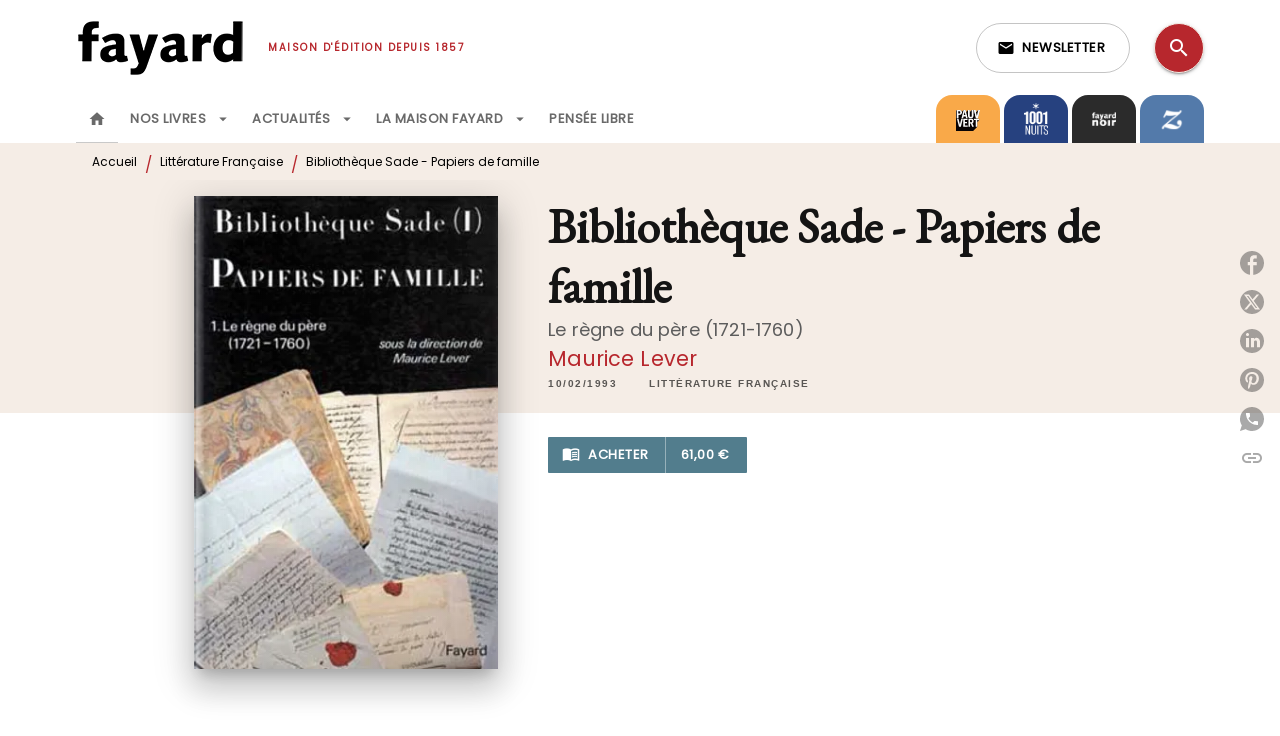

--- FILE ---
content_type: image/svg+xml
request_url: https://media.hachette.fr/shared/[date:custom:Y]-[date:custom:m]/z-mazarine.svg
body_size: 15059
content:
<svg xmlns="http://www.w3.org/2000/svg" xmlns:xlink="http://www.w3.org/1999/xlink" width="203" height="261" viewBox="0 0 203 261">
  <image id="Calque_1" data-name="Calque 1" x="11" y="55" width="192" height="163" xlink:href="[data-uri]"/>
</svg>
